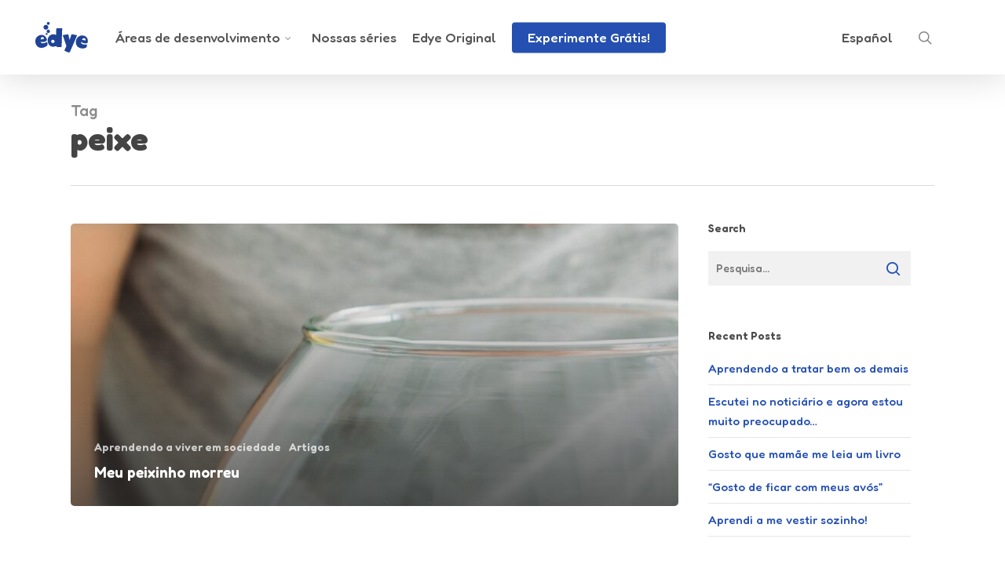

--- FILE ---
content_type: image/svg+xml
request_url: https://s34111.pcdn.co/wp-content/themes/EDYE/img/home/badge-appstore.svg
body_size: 2797
content:
<svg width="100" height="61" viewBox="0 0 100 61" fill="none" xmlns="http://www.w3.org/2000/svg">
<path d="M20.6175 31.9454C20.6175 28.0885 23.8043 26.2429 23.8882 26.1591C22.1284 23.5604 19.2762 23.1501 18.3534 23.1501C16.0055 22.8984 13.7415 24.5752 12.5671 24.5752C11.3088 24.5752 9.55809 23.2349 7.53568 23.2349C5.01908 23.2349 2.58818 24.7439 1.32988 27.008C-1.43748 31.7038 0.574891 38.588 3.17447 42.3538C4.43278 44.1984 5.94183 46.2946 7.95421 46.2108C9.88269 46.1269 10.6377 44.9525 12.9856 44.9525C15.3335 44.9525 15.9946 46.2108 18.017 46.1269C20.1142 46.1269 21.3725 44.2823 22.6289 42.4368C24.138 40.3396 24.7261 38.2442 24.7261 38.0765C24.6422 38.0765 20.7014 36.5674 20.6175 31.9545V31.9454ZM16.8444 20.6243C17.851 19.284 18.6042 17.5215 18.4373 15.7607C16.9283 15.8446 15.0819 16.7674 13.9931 18.1086C13.0704 19.1992 12.1486 21.0447 12.4002 22.8045C13.9932 22.8884 15.7557 21.8817 16.8444 20.6161V20.6243ZM38.7553 40.7025H36.7493L35.6159 37.1774H31.7863L30.7158 40.7025H28.7645L32.5942 28.8061H34.9858L38.7553 40.7025ZM35.2302 35.7933L34.2236 32.7086C34.0977 32.3941 33.909 31.6381 33.5853 30.4428H33.5215L32.9561 32.7086L31.9495 35.7933H35.2302ZM48.5746 36.3586C48.5746 37.8066 48.1971 39.0029 47.3783 39.8208C46.6853 40.5758 45.8045 40.9542 44.7341 40.9542C43.6007 40.9542 42.7828 40.5767 42.2794 39.7579V44.2896H40.392V34.9736L40.3282 32.1415H42.0278L42.1536 33.5274H42.2174C42.8557 32.5208 43.7912 32.0166 45.1124 32.0166C46.1191 32.0166 46.9999 32.394 47.629 33.2128C48.2673 33.9678 48.5728 35.0383 48.5728 36.3604L48.5746 36.3586ZM46.6233 36.4225C46.6233 35.6046 46.4346 34.9116 46.058 34.3453C45.6176 33.78 45.1143 33.5274 44.4213 33.5274C43.9809 33.5274 43.5405 33.7162 43.163 33.9678C42.768 34.2827 42.4999 34.7295 42.408 35.2261C42.3442 35.4149 42.2822 35.6036 42.2822 35.7915V37.2394C42.2654 37.8166 42.4673 38.3787 42.8475 38.8132C43.2241 39.2536 43.7283 39.4515 44.3584 39.4515C45.0514 39.4515 45.6167 39.1998 46.058 38.6336C46.4355 38.0683 46.6233 37.3115 46.6233 36.4307V36.4225ZM58.4568 36.3586C58.4568 37.8066 58.0794 39.0029 57.2605 39.8208C56.5676 40.5758 55.6868 40.9542 54.6163 40.9542C53.4829 40.9542 52.665 40.5767 52.1617 39.7579H52.0979V44.2896H50.2104V34.9736L50.1466 32.1415H51.8462L51.972 33.5274H52.0359C52.6741 32.5208 53.6096 32.0166 54.9309 32.0166C55.9375 32.0166 56.8183 32.394 57.4475 33.2128C58.1404 33.9678 58.4541 35.0383 58.4541 36.3604L58.4568 36.3586ZM56.5056 36.4225C56.5056 35.6046 56.3168 34.9116 55.9402 34.3453C55.4998 33.78 54.9965 33.5274 54.3035 33.5274C53.8631 33.5274 53.4227 33.7162 53.0452 33.9678C52.6502 34.2827 52.3822 34.7295 52.2902 35.2261C52.2264 35.4778 52.2264 35.6665 52.2264 35.7915V37.2394C52.2096 37.8166 52.4115 38.3787 52.7917 38.8132C53.1683 39.2536 53.6726 39.4515 54.3026 39.4515C54.9956 39.4515 55.5609 39.1998 56.0022 38.6336C56.3168 38.0683 56.5056 37.3115 56.5056 36.4307V36.4225ZM69.4716 37.3653C69.4716 38.3719 69.0941 39.1907 68.4011 39.8199C67.6461 40.5128 66.5756 40.8903 65.1186 40.8903C63.8602 40.8903 62.7898 40.6387 62.0339 40.1353L62.4743 38.5615C63.2922 39.0649 64.2368 39.3165 65.2435 39.3165C65.9365 39.3165 66.5018 39.1278 66.9431 38.8132C67.3206 38.4986 67.5814 38.0582 67.5814 37.4911C67.5848 37.2677 67.5419 37.046 67.4553 36.8401C67.3686 36.6342 67.2402 36.4485 67.078 36.2948C66.7635 35.9793 66.1972 35.6565 65.4413 35.3511C63.3642 34.5961 62.2938 33.4636 62.2938 31.9518C62.2836 31.4987 62.3744 31.049 62.5595 30.6353C62.7447 30.2217 63.0195 29.8544 63.3642 29.5601C64.1192 28.9219 65.0639 28.6164 66.2592 28.6164C67.3297 28.6164 68.2652 28.8051 68.9655 29.1817L68.4622 30.7555C67.7671 30.3778 66.9874 30.1832 66.1963 30.1902C65.5033 30.1902 65 30.3789 64.6225 30.6935C64.308 31.0081 64.1192 31.3318 64.1192 31.764C64.1194 31.9928 64.1703 32.2188 64.2682 32.4256C64.3661 32.6325 64.5086 32.8151 64.6854 32.9603C65 33.212 65.5663 33.5256 66.448 33.904C67.4546 34.3444 68.2105 34.7848 68.7138 35.352C69.2792 35.8553 69.4688 36.5483 69.4688 37.358L69.4716 37.3653ZM75.8287 33.5903H73.7516V37.7446C73.7516 38.815 74.1291 39.3184 74.885 39.3184C75.1996 39.3184 75.5233 39.3184 75.7029 39.2545L75.7667 40.7025C75.3892 40.8283 74.8859 40.8913 74.2559 40.8913C73.5009 40.8913 72.9337 40.6396 72.4933 40.1983C72.0529 39.7569 71.855 38.94 71.855 37.8695V33.5356H70.5967V32.0877H71.855V30.5768L73.7425 30.0115V32.1515H75.8196L75.8287 33.5903ZM85.2706 36.3586C85.2706 37.6807 84.8931 38.7503 84.1372 39.6412C83.3193 40.522 82.3117 40.9633 80.9896 40.9633C79.7313 40.9633 78.7237 40.5229 77.9688 39.705C77.2138 38.8871 76.8354 37.8175 76.8354 36.5574C76.8354 35.2353 77.2129 34.1657 77.9688 33.2749C78.7237 32.457 79.7942 32.0166 81.1163 32.0166C82.3746 32.0166 83.3822 32.457 84.1372 33.2749C84.9551 34.0299 85.2706 35.1003 85.2706 36.3595V36.3586ZM83.3193 36.4225C83.3329 35.7183 83.1592 35.0232 82.816 34.4082C82.4385 33.7153 81.8722 33.4016 81.1163 33.4016C80.3605 33.4016 79.7942 33.7162 79.3538 34.4082C79.0392 34.9736 78.8505 35.6666 78.8505 36.4854C78.8369 37.1895 79.0106 37.8846 79.3538 38.4995C79.7942 39.1925 80.3605 39.5062 81.1163 39.5062C81.8722 39.5062 82.4385 39.1287 82.816 38.4357C83.1305 37.9324 83.3193 37.2394 83.3193 36.4297V36.4225ZM91.5019 33.842C91.3131 33.7782 91.1244 33.7782 90.8636 33.7782C90.1706 33.7782 89.6673 34.0298 89.2898 34.5332C88.9753 34.9736 88.7865 35.5398 88.7865 36.2328V40.7645H86.8991V34.9106L86.8352 32.2044H88.4719L88.5358 33.8411H88.5996C88.778 33.3 89.105 32.8201 89.5433 32.4561C89.9837 32.1415 90.4241 32.0156 90.9293 32.0156C91.118 32.0156 91.2439 32.0157 91.4326 32.0795L91.5019 33.842ZM100 36.044C100 36.3586 100 36.6823 99.9362 36.9249H94.2082C94.2082 37.7428 94.5227 38.4357 95.0261 38.8761C95.5689 39.2883 96.2328 39.5095 96.9144 39.5053C97.7323 39.5053 98.5511 39.3794 99.2432 39.1278L99.5578 40.4499C98.7399 40.8274 97.7952 40.9532 96.6628 40.9532C95.3406 40.9532 94.2711 40.5757 93.5152 39.7569C92.7602 39.002 92.3818 37.9315 92.3818 36.6094C92.3818 35.2872 92.7593 34.2177 93.4523 33.3998C94.2072 32.4561 95.2148 32.0138 96.4731 32.0138C97.7314 32.0138 98.676 32.4542 99.3052 33.3998C99.7456 34.0381 99.9982 34.9736 99.9982 36.044H100ZM98.2375 35.5407C98.2375 34.9754 98.1116 34.4702 97.86 34.0927C97.5454 33.5894 97.0421 33.2749 96.3491 33.2749C95.7108 33.2749 95.2157 33.5265 94.8382 34.0298C94.5237 34.4702 94.3349 34.9107 94.2729 35.5407H98.2375Z" fill="white"/>
</svg>


--- FILE ---
content_type: image/svg+xml
request_url: https://s34111.pcdn.co/wp-content/uploads/2022/09/edye_logo-1.svg
body_size: 1522
content:
<?xml version="1.0" encoding="UTF-8"?>
<svg id="Layer_1" data-name="Layer 1" xmlns="http://www.w3.org/2000/svg" viewBox="0 0 488.7 284.03">
  <defs>
    <style>
      .cls-1 {
        fill: #1f4396;
      }
    </style>
  </defs>
  <path class="cls-1" d="M205.87,58.75c-10.75,.39-10.94,.59-11.33,11.72-.39,16.79-.39,33.39-.58,50.97-1.57-.59-2.15-.59-2.54-.98-23.24-13.86-51.76-4.29-65.82,15.04-8.01,11.14-10.94,23.24-10.75,35.74,.04,5.12,.56,10.22,1.56,15.24,.2,.59,.2,1.17,.39,1.75,5.67,26.18,26.37,43.17,51.36,41.6,9.57-.59,18.75-4.1,28.31-6.45-1.75,7.81,4.3,8.76,10.94,8.99,10.16,.19,20.31-.19,30.65,0,5.47,.19,6.64-2.15,6.84-7.23,0-3.13,.19-6.25,.19-9.57,.78-26.75,1.56-53.51,2.35-80.27,.23-7.99,.54-15.97,.8-23.95,.25-7.99,.5-16.09,.75-24.13,.25-8.04,.51-15.98,.71-23.98,.04-1.69,0-3.39,.08-5.08-7.94-.35-15.91,.07-23.86,.17-3.92,.05-7.88,.11-11.76,.19-2.77,.05-5.54,.23-8.31,.23Zm-58.2,120.86c0-8.76,5.47-14.26,14.07-14.45,9.77-.19,17.18,6.45,17.38,15.23,.19,8.99-6.64,15.43-16.02,15.43-8.78,.03-15.43-7.01-15.43-16.18v-.03Z"/>
  <path class="cls-1" d="M339.37,113.62c-.97-.19-3.12,2.15-3.71,3.71-2.54,7.23-5.08,14.45-7.43,21.89-1.17,3.32-2.15,6.64-3.32,10.16-.78,2.15-1.37,4.29-2.15,6.64-1.17,3.5-2.35,7.23-3.71,11.32-.78-3.5-1.37-5.25-1.75-7.01v-.39l-5.86-24.02c-1.37-5.67-2.74-11.53-4.11-17.18-.59-2.93-1.75-4.89-5.25-4.3-11.91,1.95-23.82,3.91-35.91,5.86-3.5,.59-8,1.37-11.53,1.95,.17,1.99,.76,3.93,1.75,5.67,.59,1.75,1.17,3.32,1.75,5.08l7.01,20.5c4.11,11.72,8.01,23.65,12.3,35.35,2.93,8.6,6.06,17.19,9.18,25.59,1.95,5.46,2.35,9.77-.19,14.84-5.67,11.92-10.94,24.02-16.6,36.52,12.5,7.62,26.05,13.35,40.22,17q8.6,2.15,11.92-5.47c14.45-32.81,28.84-65.62,43.16-98.43,2.35-5.46,4.69-10.94,7.23-16.4,1.75-3.91,3.32-8,5.08-12.11,2.15-5.46,4.29-10.94,6.44-16.6,.39-.98,.78-1.95,1.17-3.13,.97-2.54,1.95-5.08,3.12-7.62-17.39-3.56-33.01-6.68-48.83-9.41Z"/>
  <path class="cls-1" d="M423.01,126.71c-9.53,1.81-18.38,6.2-25.58,12.69-.78,.79-1.57,1.38-2.35,2.15-8.99,9.18-14.84,21.68-17.18,34.76-3.5,20.14,1.56,41.6,17.77,54.68,13.86,10.84,31.29,16.07,48.82,14.65,8.21-.59,19.34-1.95,26.56-6.65,8-5.25,13.28-32.22,4.49-30.46-2.35,.39-4.89,.78-7.23,.97-10.35,.98-21.48-.19-30.65-4.1-14.65-6.25-12.11-17.38-11.72-19.14,.39-1.56,1.16-1.56,1.95-1.16,.97,.59,2.34,1.95,3.32,2.73,7.81,7.62,23.43,11.13,36.12,10.94,9.96-.2,18.16-2.74,19.34-7.23,10.14-40.04-19.14-73.05-63.68-64.84Zm43.95,44.73l-31.64-4.69c2.93-12.88,9.57-18.15,20.31-16.2,9.42,1.75,13.48,8.98,11.33,20.9Z"/>
  <path class="cls-1" d="M104.4,186.29c-10.15,6.83-23.82,11.91-36.12,11.91-15.82,0-17.77-11.32-18.16-13.08-.19-1.56,.39-1.95,1.37-1.75,1.42,.28,2.8,.75,4.11,1.37,16.2,6.44,46.47-4.3,51.74-14.26,.63-1.13,.9-2.43,.78-3.71-6.45-41-46.28-60.33-83.96-35.53-9,5.88-15.96,14.4-19.92,24.4-11.91,30.46,1.75,72.63,34.95,82.2,16.98,4.76,35.15,2.89,50.8-5.25,7.43-3.71,16.99-9.18,21.89-16.4,2.15-3.13,2.54-9.37,1.75-15.42-1.02-8.96-4.74-17.4-9.23-14.47Zm-53.3-22.85c-2.35-12.88,1.75-20.3,12.5-22.84,9.18-2.15,15.82,2.92,18.55,14.84-10.54,2.73-20.7,5.27-31.05,8Z"/>
  <path class="cls-1" d="M105.01,120.3c4.96,0,8.98-4.02,8.98-8.98s-4.02-8.98-8.98-8.98-8.98,4.02-8.98,8.98,4.02,8.98,8.98,8.98Z"/>
  <path class="cls-1" d="M120.56,102.34c8.59,0,15.55-6.96,15.55-15.55s-6.96-15.55-15.55-15.55-15.55,6.96-15.55,15.55,6.96,15.55,15.55,15.55Z"/>
  <path class="cls-1" d="M98.28,71.25c12.31,0,22.29-9.98,22.29-22.29s-9.98-22.29-22.29-22.29-22.29,9.98-22.29,22.29,9.98,22.29,22.29,22.29Z"/>
  <path class="cls-1" d="M120.37,26.66c7.36,0,13.33-5.97,13.33-13.33S127.73,0,120.37,0s-13.33,5.97-13.33,13.33,5.97,13.33,13.33,13.33Z"/>
</svg>

--- FILE ---
content_type: image/svg+xml
request_url: https://s34111.pcdn.co/wp-content/themes/EDYE/img/home/badge-roku.svg
body_size: 820
content:
<svg width="100" height="61" viewBox="0 0 100 61" fill="none" xmlns="http://www.w3.org/2000/svg">
<path d="M24.3125 26.7764C24.3155 26.2735 24.2192 25.7749 24.0292 25.3092C23.8393 24.8435 23.5594 24.4198 23.2055 24.0625C22.8516 23.7051 22.4307 23.421 21.9669 23.2265C21.5031 23.032 21.0054 22.9309 20.5025 22.9289H18.6125V30.5901H20.5025C21.5124 30.5862 22.4798 30.183 23.1935 29.4685C23.9073 28.7541 24.3095 27.7863 24.3125 26.7764ZM32.9075 42.0464H25.97L20.465 34.4039H18.6125V42.0276H12.5V19.1189H21.2562C26.3038 19.1189 30.425 22.5501 30.425 26.7764C30.425 29.3526 28.8463 31.6514 26.4425 33.0614L32.9075 42.0464Z" fill="white"/>
<path d="M39.8 28.1489C38.1875 28.1489 36.8113 30.3426 36.8113 33.0614C36.8113 35.7801 38.1837 37.9739 39.8 37.9739C41.45 37.9739 42.8225 35.7764 42.8225 33.0614C42.8225 30.3464 41.45 28.1489 39.8 28.1489ZM49.2125 33.0614C49.2096 34.2933 48.9636 35.5125 48.4886 36.6491C48.0137 37.7858 47.3191 38.8175 46.4447 39.6853C45.5704 40.5531 44.5334 41.2398 43.3931 41.7061C42.2529 42.1723 41.0319 42.4091 39.8 42.4026C38.5703 42.4076 37.3518 42.1696 36.2143 41.7023C35.0769 41.235 34.0429 40.5477 33.1718 39.6797C32.3007 38.8118 31.6096 37.7803 31.1383 36.6445C30.6669 35.5088 30.4245 34.2911 30.425 33.0614C30.424 31.8314 30.666 30.6133 31.1372 29.4771C31.6083 28.3409 32.2993 27.309 33.1705 26.4406C34.0416 25.5723 35.0757 24.8846 36.2134 24.4171C37.3511 23.9496 38.57 23.7115 39.8 23.7164C41.0322 23.71 42.2535 23.9468 43.394 24.4133C44.5345 24.8799 45.5716 25.5669 46.4461 26.4351C47.3205 27.3032 48.015 28.3354 48.4897 29.4725C48.9644 30.6096 49.21 31.8292 49.2125 33.0614ZM63.5525 24.0989L56.51 31.1376V24.0726H50.3975V42.0276H56.51V34.7414L63.86 42.0276H71.555L62.2137 32.6826L69.95 24.9501V35.6001C69.95 39.1401 72.0762 42.4026 77.435 42.4026C79.9775 42.4026 82.31 40.9626 83.4463 39.6576L86.195 42.0276H87.5V24.0989H81.3875V35.7089C80.7012 36.9089 79.7412 37.6626 78.26 37.6626C76.7562 37.6626 76.0662 36.7739 76.0662 33.9201V24.0989H63.5525Z" fill="white"/>
</svg>


--- FILE ---
content_type: image/svg+xml
request_url: https://s34111.pcdn.co/wp-content/uploads/2024/07/edye-logo.svg
body_size: 5375
content:
<?xml version="1.0" encoding="UTF-8"?>
<svg xmlns="http://www.w3.org/2000/svg" width="320" height="191" viewBox="0 0 320 191" fill="none">
  <path d="M111.017 110.314C106.133 110.411 103.072 113.522 103.015 118.553C102.958 123.788 106.744 127.794 111.734 127.778C117.107 127.778 120.973 124.033 120.884 118.977C120.794 113.921 116.586 110.208 111.017 110.314Z" fill="white"></path>
  <path d="M60.6601 104.819C59.0809 98.0611 55.3688 95.1952 50.1426 96.3757C44.1348 97.7761 41.7659 101.945 43.0684 109.297L60.6601 104.819Z" fill="white"></path>
  <path d="M286.927 102.075C280.83 101 277.053 103.997 275.417 111.283L293.383 113.913C294.522 107.074 292.202 102.995 286.927 102.075Z" fill="white"></path>
  <path d="M73.3933 122.291C67.6217 126.215 59.8312 129.049 52.8466 129.024C43.835 129.024 42.7116 122.56 42.557 121.542C42.4023 120.524 42.8012 120.435 43.371 120.532C44.1786 120.711 44.9687 120.962 45.7318 121.281C54.9794 124.929 72.099 118.839 75.1191 113.189C75.4886 112.566 75.6431 111.839 75.5587 111.121C71.9606 87.8757 49.3055 76.9088 27.8551 90.9696C22.7474 94.3277 18.8012 99.1816 16.5561 104.868C9.75872 122.12 17.5818 146.171 36.3946 151.553C46.0387 154.242 56.343 153.18 65.2365 148.581C69.437 146.431 74.9237 143.313 77.659 139.259C78.8638 137.475 79.0917 133.942 78.6602 130.539C78.009 125.458 75.8843 120.573 73.3933 122.291ZM43.0698 109.264C41.7673 101.937 44.1037 97.7029 50.1439 96.3432C55.3702 95.1626 59.0985 98.0285 60.6615 104.786L43.0698 109.264Z" fill="#214099"></path>
  <path d="M136.124 49.9514C129.986 50.1875 129.872 50.3015 129.717 56.5788C129.498 66.0721 129.465 75.5736 129.351 85.4821C128.849 85.342 128.356 85.1679 127.878 84.9611C114.698 77.0717 98.4577 82.4697 90.4718 93.5018C86.2422 99.3873 84.0966 106.516 84.3746 113.759C84.4317 116.672 84.7367 119.576 85.2863 122.438C85.3514 122.78 85.4328 123.122 85.5061 123.464C88.7623 138.282 100.436 147.962 114.657 147.075C120.046 146.749 125.321 144.714 130.751 143.435C129.766 147.889 133.242 148.467 136.962 148.524C142.75 148.605 148.538 148.386 154.318 148.524C157.42 148.605 158.112 147.335 158.193 144.453C158.247 142.656 158.302 140.857 158.356 139.055C158.795 123.857 159.257 108.659 159.74 93.4611C160.057 83.349 160.301 73.2288 160.717 63.1248C160.757 62.0094 161.067 49.6257 160.993 49.6257C152.666 49.6502 144.37 49.6013 136.124 49.9514ZM103.057 118.554C103.114 113.522 106.134 110.412 111.059 110.315C116.603 110.209 120.828 113.921 120.926 118.977C121.023 124.033 117.148 127.754 111.776 127.779C106.745 127.795 102.959 123.83 103.016 118.554H103.057Z" fill="#214099"></path>
  <path d="M317.722 106.032C316.019 99.0014 312.495 92.5431 307.506 87.3057C297.249 76.64 281.985 72.3574 265.639 75.5653C263.8 75.922 261.986 76.4007 260.21 76.9982C259.509 77.2344 258.541 76.7051 257.889 76.4853C256.864 76.1434 255.797 75.9235 254.747 75.6711C245.068 73.3263 235.316 71.3723 225.547 69.4427C223.048 68.946 220.541 68.3272 218.001 68.0504C217.724 68.0504 217.431 68.0504 217.187 68.0016C214.93 67.6385 212.62 67.8184 210.447 68.5263C208.274 69.2343 206.301 70.4499 204.691 72.0725C202.92 70.4696 200.802 69.2989 198.502 68.6519C196.203 68.005 193.785 67.8994 191.438 68.3435C185.561 69.3368 179.757 70.2894 173.667 71.2909L174.131 56.5787C174.131 55.1783 174.18 53.8593 174.197 52.4589C174.197 51.8401 174.197 51.1969 174.197 50.5212L174.343 38.7563C174.343 38.7563 142.31 36.4766 135.578 36.7127C131.166 36.8755 125.671 37.0872 121.137 41.7769C116.602 46.4666 116.586 51.8646 116.456 56.253C116.366 60.1936 116.309 64.0854 116.26 68.026C112.086 67.8239 107.905 68.2605 103.862 69.3205C93.1982 72.0887 85.9531 78.4882 79.0255 86.6137C74.1412 82.1357 70.071 77.7554 63.819 74.9709C45.0958 66.6663 21.6754 74.1568 9.61931 90.3426C4.35491 97.6194 1.37131 106.297 1.04732 115.273C0.306533 130.824 6.49334 147.767 18.8425 157.667C37.4274 172.566 68.1335 167.942 84.9112 152.367C85.0577 152.228 86.6614 150.657 86.6532 150.649C93.4113 156.462 101.912 159.859 110.814 160.305C113.632 160.452 116.458 160.313 119.248 159.89C120.374 159.751 121.487 159.525 122.577 159.214C123.082 159.059 124.287 158.4 124.808 158.734C128.455 161.062 132.68 161.705 136.921 161.762C142.481 161.836 148.033 161.762 153.593 161.762C156.035 161.762 163.435 161.575 164.713 158.717C164.224 159.8 163.736 160.899 163.239 161.974L158.404 172.68C158.046 173.495 177.127 183.2 179.04 184.079C185.854 187.254 194.1 190.999 201.752 190.999C203.933 191.011 206.089 190.544 208.069 189.632C212.351 187.669 214.818 184.038 216.698 179.862C221.583 169.041 226.141 158.082 231.001 147.246C231.294 146.562 233.248 143.297 232.988 142.702C235.676 148.798 239.822 154.138 245.06 158.253C254.316 165.519 265.75 169.454 277.516 169.424C279.055 169.424 280.618 169.35 282.173 169.22C288.636 168.667 296.891 167.478 303.436 163.089C308.971 159.377 311.707 152.831 313.017 147.995C314.194 143.971 314.562 139.753 314.1 135.587C315.785 133.441 316.99 130.959 317.633 128.308C319.442 120.996 319.473 113.358 317.722 106.032ZM77.6579 139.299C74.9227 143.37 69.436 146.472 65.2355 148.621C56.342 153.22 46.0377 154.282 36.3935 151.593C17.5808 146.212 9.7577 122.161 16.555 104.908C18.793 99.2072 22.7399 94.3383 27.8541 90.9695C49.2963 76.9087 71.9514 87.8757 75.5658 111.12C75.6502 111.839 75.4957 112.566 75.1262 113.188C72.1061 118.831 54.9865 124.929 45.7389 121.281C44.9758 120.962 44.1858 120.711 43.3781 120.532C42.792 120.435 42.4094 120.614 42.5641 121.542C42.7187 122.47 43.8421 129 52.8537 129.024C59.8383 129.024 67.6288 126.215 73.4004 122.291C75.8833 120.573 78.008 125.458 78.6592 130.539C79.0907 133.942 78.8627 137.475 77.6579 139.299ZM160.879 56.1634C160.879 57.287 160.805 58.4024 160.773 59.526C160.724 61.3497 160.691 62.7827 160.675 63.1491C160.675 64.0691 160.602 64.9891 160.569 65.9173C160.276 75.1012 159.986 84.2906 159.698 93.4853C159.215 108.683 158.754 123.881 158.314 139.079C158.266 140.881 158.211 142.681 158.152 144.477C158.07 147.376 157.378 148.646 154.277 148.548C148.497 148.377 142.709 148.597 136.921 148.548C133.201 148.491 129.725 147.913 130.71 143.46C125.288 144.738 120.005 146.773 114.616 147.099C100.394 147.97 88.6884 138.29 85.4647 123.488C85.3914 123.146 85.31 122.804 85.2449 122.462C84.6953 119.6 84.3903 116.696 84.3332 113.783C84.0552 106.54 86.2008 99.4116 90.4304 93.5261C98.4163 82.4939 114.657 77.0959 127.836 84.9853C128.315 85.1922 128.807 85.3663 129.31 85.5064C129.424 75.5979 129.456 66.0964 129.676 56.6031C129.831 50.3258 129.945 50.2118 136.083 49.9757C137.711 49.9105 139.339 49.859 140.967 49.821C147.634 49.6581 154.301 49.6744 160.96 49.6744C160.96 49.6744 160.96 50.6352 160.96 52.0437C160.96 53.4522 160.919 54.82 160.879 56.1634ZM240.591 90.6276L239.915 92.3618C238.661 95.6185 237.473 98.7205 236.227 101.766C235.291 104.094 234.355 106.39 233.378 108.662L229.308 118.008C221.2 136.669 213.046 155.314 204.846 173.942C202.916 178.339 202.868 178.331 198.04 177.085C190.012 175.003 182.333 171.755 175.247 167.445C178.438 160.386 181.434 153.515 184.657 146.749C186.049 143.818 185.87 141.44 184.722 138.29C182.948 133.448 181.208 128.593 179.504 123.724C177.176 117.042 174.864 110.35 172.568 103.646C171.25 99.7708 169.926 95.898 168.596 92.028C168.262 91.051 167.937 90.0821 167.603 89.1132C167.109 88.0839 166.775 86.986 166.61 85.8565C168.612 85.5308 171.201 85.0423 173.171 84.7248C180.098 83.5931 186.855 82.4858 193.595 81.346C195.647 80.9959 196.241 82.1601 196.624 83.7885C197.405 87.0452 198.189 90.3019 198.976 93.5586C200.062 98.118 201.147 102.68 202.233 107.245L202.273 107.416C202.518 108.426 202.762 109.435 203.242 111.487L205.367 104.973L206.604 101.228C207.239 99.323 207.866 97.4097 208.501 95.5289C209.901 91.3441 211.285 87.1917 212.734 83.1209C213.043 82.2497 214.264 80.9389 214.842 81.0366C223.797 82.6161 232.751 84.3991 242.308 86.2636L240.591 90.6276ZM304.722 125.458C304.079 128.08 299.455 129.529 293.797 129.586C286.609 129.708 277.769 127.713 273.275 123.358C272.696 122.759 272.064 122.214 271.386 121.729C270.89 121.412 270.467 121.436 270.239 122.348C270.011 123.26 268.545 129.676 276.857 133.217C282.034 135.391 288.4 136.042 294.261 135.497C295.652 135.372 297.035 135.174 298.405 134.903C303.338 133.901 300.318 149.248 295.816 152.212C291.746 154.899 285.47 155.664 280.756 156.022C270.779 156.853 260.859 153.868 252.997 147.669C243.709 140.26 240.827 128.055 242.87 116.632C244.123 109.253 247.521 102.406 252.639 96.9456C253.062 96.5141 253.502 96.1314 253.949 95.6999C258.008 91.9913 263.021 89.4876 268.423 88.47C293.635 83.7885 310.331 102.661 304.722 125.458Z" fill="white"></path>
  <path d="M214.843 81.0198C214.265 80.9221 213.044 82.2329 212.734 83.1041C211.285 87.175 209.901 91.3436 208.534 95.4878C207.899 97.3929 207.272 99.3063 206.637 101.187L205.4 104.932L203.275 111.446C202.795 109.426 202.551 108.417 202.306 107.375L202.266 107.204C201.18 102.644 200.095 98.0823 199.009 93.5174C198.228 90.2607 197.444 87.004 196.657 83.7473C196.274 82.119 195.68 80.971 193.628 81.3048C186.888 82.4446 180.131 83.5519 173.204 84.6836C171.234 85.0011 168.645 85.4978 166.643 85.8153C166.808 86.9448 167.142 88.0428 167.636 89.072C167.969 90.0409 168.295 91.0098 168.629 91.9868C169.958 95.8569 171.283 99.7296 172.601 103.605C174.897 110.309 177.212 117.001 179.545 123.683C181.255 128.568 182.994 133.423 184.763 138.248C185.911 141.399 186.09 143.777 184.698 146.708C181.442 153.474 178.479 160.345 175.288 167.404C182.374 171.714 190.053 174.962 198.081 177.044C202.909 178.29 202.966 178.298 204.887 173.901C213.027 155.257 221.181 136.612 229.349 117.967L233.419 108.62C234.396 106.349 235.332 104.053 236.269 101.724C237.49 98.6793 238.711 95.5529 239.956 92.3206L240.632 90.5864L242.35 86.2061C232.719 84.3824 223.797 82.5993 214.843 81.0198Z" fill="#214099"></path>
  <path d="M268.44 88.5108C263.037 89.5285 258.025 92.0321 253.966 95.7407C253.518 96.1478 253.079 96.5549 252.655 96.9864C247.537 102.447 244.14 109.294 242.887 116.673C240.843 128.072 243.701 140.284 253.014 147.71C260.876 153.909 270.796 156.894 280.773 156.063C285.486 155.705 291.746 154.94 295.833 152.253C300.335 149.289 303.355 133.942 298.422 134.943C297.052 135.215 295.669 135.413 294.278 135.538C288.417 136.083 282.067 135.432 276.874 133.258C268.562 129.757 270.003 123.382 270.255 122.389C270.508 121.396 270.906 121.452 271.403 121.77C272.08 122.255 272.712 122.8 273.292 123.398C277.785 127.754 286.626 129.749 293.814 129.627C299.472 129.529 304.095 128.121 304.739 125.499C310.331 102.661 293.635 83.7886 268.44 88.5108ZM293.383 113.913L275.416 111.283C277.044 103.956 280.83 101 286.927 102.075C292.202 102.995 294.522 107.074 293.383 113.913Z" fill="#214099"></path>
  <path d="M78.8587 71.475C81.7624 71.475 84.1163 69.1211 84.1163 66.2174C84.1163 63.3136 81.7624 60.9597 78.8587 60.9597C75.955 60.9597 73.6011 63.3136 73.6011 66.2174C73.6011 69.1211 75.955 71.475 78.8587 71.475Z" fill="white"></path>
  <path d="M87.9735 60.9595C93.008 60.9595 97.0892 56.8783 97.0892 51.8439C97.0892 46.8095 93.008 42.7283 87.9735 42.7283C82.9391 42.7283 78.8579 46.8095 78.8579 51.8439C78.8579 56.8783 82.9391 60.9595 87.9735 60.9595Z" fill="white"></path>
  <path d="M74.911 42.7229C82.1257 42.7229 87.9743 36.8742 87.9743 29.6595C87.9743 22.4449 82.1257 16.5962 74.911 16.5962C67.6963 16.5962 61.8477 22.4449 61.8477 29.6595C61.8477 36.8742 67.6963 42.7229 74.911 42.7229Z" fill="white"></path>
  <path d="M87.8611 16.6019C92.1787 16.6019 95.6788 13.1018 95.6788 8.78422C95.6788 4.46664 92.1787 0.966553 87.8611 0.966553C83.5436 0.966553 80.0435 4.46664 80.0435 8.78422C80.0435 13.1018 83.5436 16.6019 87.8611 16.6019Z" fill="white"></path>
</svg>


--- FILE ---
content_type: image/svg+xml
request_url: https://s34111.pcdn.co/wp-content/themes/EDYE/img/home/badge-googleplay.svg
body_size: 1981
content:
<svg width="100" height="61" viewBox="0 0 100 61" fill="none" xmlns="http://www.w3.org/2000/svg">
<path fill-rule="evenodd" clip-rule="evenodd" d="M0.00328997 47.1388C0.00328997 42.8262 3.62807 39.3149 7.94063 39.3149C10.3248 39.3149 12.0212 40.2512 13.3013 41.4704L11.7941 42.9776C10.8793 42.1187 9.63867 41.4523 7.93899 41.4523C4.78972 41.4523 2.32822 43.9878 2.32822 47.1371C2.32822 50.2864 4.78972 52.8252 7.93734 52.8252C9.97927 52.8252 11.1409 52.0058 11.8863 51.2588C12.4967 50.6484 12.8965 49.7714 13.0512 48.5686H7.94063V46.4362H15.1343C15.21 46.8179 15.2494 47.2753 15.2494 47.7706C15.2494 49.3715 14.8101 51.3575 13.3967 52.7709C12.0212 54.2024 10.2672 54.9659 7.93899 54.9659C3.62479 54.9659 0 51.4579 0 47.142L0.00328997 47.1388ZM21.0642 44.8879C18.2786 44.8879 16.0047 47.0071 16.0047 49.9244C16.0047 52.8269 18.2769 54.9609 21.0642 54.9609C23.8515 54.9609 26.1205 52.8236 26.1205 49.9227C26.1205 47.0055 23.8499 44.8862 21.0642 44.8879ZM21.0642 52.9799C19.539 52.9799 18.221 51.7212 18.221 49.926C18.221 48.1128 19.5373 46.8722 21.0642 46.8722C22.5895 46.8722 23.9058 48.1112 23.9058 49.926C23.9058 51.7195 22.5912 52.9799 21.0642 52.9799ZM32.0965 44.8879C29.3109 44.8879 27.0403 47.0071 27.0403 49.9244C27.0403 52.8269 29.3109 54.9609 32.0965 54.9609C34.8822 54.9609 37.1528 52.8236 37.1528 49.9227C37.1528 47.0055 34.8838 44.8862 32.0965 44.8879ZM32.0965 52.9799C30.5713 52.9799 29.2533 51.7212 29.2533 49.926C29.2533 48.1128 30.5696 46.8722 32.0965 46.8722C33.6218 46.8722 34.9398 48.1112 34.9398 49.926C34.9398 51.7195 33.6218 52.9799 32.0965 52.9799ZM45.6364 45.1939V46.0133H45.5607C45.0655 45.4193 44.1112 44.8862 42.91 44.8862C40.3909 44.8862 38.0792 47.1009 38.0792 49.9458C38.0792 52.7676 40.3893 54.9642 42.91 54.9642C44.1112 54.9642 45.0655 54.4311 45.5607 53.8207H45.6364V54.5446C45.6364 56.4714 44.6064 57.503 42.9462 57.503C41.5904 57.503 40.7513 56.529 40.4074 55.7112L38.479 56.5125C39.0318 57.8469 40.5028 59.489 42.9446 59.489C45.5377 59.489 47.7327 57.9605 47.7327 54.2402V45.1923L45.6364 45.1939ZM43.0993 52.9799C41.574 52.9799 40.2922 51.6998 40.2922 49.9458C40.2922 48.1721 41.5723 46.8738 43.0993 46.8738C44.6064 46.8738 45.7895 48.1704 45.7895 49.9458C45.7911 51.6998 44.6081 52.9799 43.0993 52.9799ZM49.2612 39.8497H51.4759V54.6582H49.2612V39.8497ZM57.5457 52.9799C56.4203 52.9799 55.6173 52.4632 55.1056 51.4546L61.8418 48.6657L61.6098 48.0931C61.1919 46.9693 59.9118 44.8879 57.2973 44.8879C54.7025 44.8879 52.5454 46.9298 52.5454 49.926C52.5454 52.7479 54.6828 54.9626 57.5457 54.9626C59.8559 54.9626 61.1919 53.5525 61.7448 52.7298L60.027 51.5862C59.4527 52.427 58.6695 52.9815 57.5457 52.9799ZM57.373 46.8344C58.25 46.8344 58.9937 47.2737 59.2421 47.9022L54.7371 49.773C54.6811 47.8265 56.2459 46.8344 57.373 46.8344Z" fill="white"/>
<path fill-rule="evenodd" clip-rule="evenodd" d="M71.5605 39.8499H66.2656V54.6583H68.4754V49.0492H71.5621C74.0121 49.0492 76.4209 47.2755 76.4209 44.4487C76.4209 41.6269 74.0138 39.8515 71.5654 39.8515L71.5605 39.8499ZM71.6181 46.9875H68.4754V41.9099H71.6181C73.27 41.9099 74.2112 43.2805 74.2112 44.4487C74.2112 45.5972 73.27 46.9875 71.6181 46.9875ZM79.8483 54.6583V39.8499H77.6385V54.6583H79.8483ZM89.7749 54.632V48.9554C89.7749 46.3261 87.8103 44.8601 85.2748 44.8601C83.6771 44.8601 82.0202 45.5659 81.3341 47.1274L83.2954 47.9452C83.7149 47.1274 84.4949 46.8592 85.3159 46.8592C86.4578 46.8592 87.6194 47.5453 87.6375 48.7662V48.9192C87.2377 48.6905 86.3821 48.3466 85.3324 48.3466C83.218 48.3466 81.0659 49.5083 81.0659 51.6802C81.0659 53.6629 82.8001 54.938 84.7433 54.938C86.2307 54.938 87.0485 54.2717 87.5619 53.4918H87.6375V54.6353H89.7733L89.7749 54.632ZM85.0115 52.9767C84.2875 52.9767 83.2773 52.6148 83.2773 51.7213C83.2773 50.5778 84.536 50.1368 85.6219 50.1368C86.5944 50.1368 87.0501 50.3458 87.6425 50.6321C87.473 51.9615 86.3492 52.9603 85.0115 52.9767ZM97.5461 45.1842L95.0122 51.6028H94.9365L92.3071 45.1842H89.9263L93.8686 54.1581L91.6194 59.1486H93.9246L100.001 45.1842H97.5461Z" fill="white"/>
<g clip-path="url(#clip0_1711_3207)">
<path fill-rule="evenodd" clip-rule="evenodd" d="M39.143 28.4735L51.1101 16.6196L55.3282 20.7974L41.1021 28.6327C40.5612 28.9307 39.8987 28.9262 39.3612 28.6203L39.143 28.4735ZM49.9032 15.4241L38.4941 26.7249V4.12334L49.9032 15.4241ZM57.0328 10.7541L62.6066 13.8234C63.1544 14.126 63.4941 14.6927 63.4941 15.3067C63.4941 15.9208 63.1544 16.4875 62.6066 16.79L56.8805 19.9429L52.318 15.4241L57.0328 10.7541ZM39.0169 2.24947C39.1191 2.15126 39.2339 2.06547 39.3612 1.99322C39.8987 1.68731 40.5612 1.68279 41.1021 1.98081L55.4805 9.89961L51.1101 14.2287L39.0169 2.24947Z" fill="white"/>
</g>
<defs>
<clipPath id="clip0_1711_3207">
<rect width="27.2727" height="27.0921" fill="white" transform="translate(37.3574 1.76074)"/>
</clipPath>
</defs>
</svg>


--- FILE ---
content_type: image/svg+xml
request_url: https://s34111.pcdn.co/wp-content/themes/EDYE/img/home/badge-googletv.svg
body_size: 1452
content:
<svg width="100" height="61" viewBox="0 0 100 61" fill="none" xmlns="http://www.w3.org/2000/svg">
<path d="M78.2131 37.3113V49.4433H76.4439V37.3113H72.5684V35.6052H82.0675V37.3113H78.2131Z" fill="white"/>
<path d="M89.9455 49.4433H88.092L83.2266 35.6052H85.2064L88.9977 46.8315H89.0819L93.0206 35.6052H95.0005L89.9455 49.4433Z" fill="white"/>
<path d="M12.9406 49.7596C8.62275 49.7596 5 46.2422 5 41.9244C5 37.6065 8.62275 34.0891 12.9406 34.0891C15.3206 34.0891 17.0267 35.0159 18.3115 36.2375L16.795 37.754C15.8682 36.8904 14.6466 36.2164 12.9406 36.2164C9.78118 36.2164 7.31687 38.765 7.31687 41.9033C7.31687 45.0627 9.78118 47.5902 12.9406 47.5902C14.9836 47.5902 16.1421 46.7687 16.9003 46.0315C17.5111 45.4207 17.9113 44.5361 18.0587 43.3355H12.9406V41.1872H20.1439C20.2282 41.5663 20.2492 42.0297 20.2492 42.5141C20.2492 44.1149 19.8069 46.0947 18.3957 47.527C17.0267 48.9803 15.2785 49.7596 12.9406 49.7596Z" fill="white"/>
<path d="M31.3907 44.7041C31.3907 47.6107 29.1581 49.738 26.42 49.738C23.6818 49.738 21.4492 47.5897 21.4492 44.7041C21.4492 41.7764 23.6818 39.6702 26.42 39.6702C29.1581 39.6702 31.3907 41.7764 31.3907 44.7041ZM29.2213 44.7041C29.2213 42.8927 27.9365 41.65 26.42 41.65C24.9245 41.65 23.6187 42.8927 23.6187 44.7041C23.6187 46.4944 24.9035 47.7582 26.42 47.7582C27.9154 47.7582 29.2213 46.4944 29.2213 44.7041Z" fill="white"/>
<path d="M42.5333 44.7041C42.5333 47.6107 40.3007 49.738 37.5625 49.738C34.8244 49.738 32.5918 47.5897 32.5918 44.7041C32.5918 41.7764 34.8244 39.6702 37.5625 39.6702C40.3007 39.6702 42.5333 41.7764 42.5333 44.7041ZM40.3639 44.7041C40.3639 42.8927 39.079 41.65 37.5625 41.65C36.0671 41.65 34.7612 42.8927 34.7612 44.7041C34.7612 46.4944 36.046 47.7582 37.5625 47.7582C39.058 47.7582 40.3639 46.4944 40.3639 44.7041Z" fill="white"/>
<path d="M53.4025 39.965V49.0219C53.4025 52.75 51.212 54.2665 48.6002 54.2665C46.157 54.2665 44.6826 52.6236 44.135 51.2967L46.0727 50.4963C46.4097 51.3177 47.2522 52.2866 48.6213 52.2866C50.2852 52.2866 51.3173 51.2545 51.3173 49.3168V48.6007H51.233C50.7275 49.2115 49.7797 49.738 48.5792 49.738C46.0517 49.738 43.7559 47.5475 43.7559 44.7252C43.7559 41.8817 46.0727 39.6702 48.5792 39.6702C49.7797 39.6702 50.7275 40.1967 51.233 40.7865H51.3173V39.965H53.4025ZM51.4437 44.7252C51.4437 42.9559 50.2642 41.65 48.7477 41.65C47.2101 41.65 45.9464 42.9559 45.9464 44.7252C45.9464 46.4734 47.2312 47.7582 48.7477 47.7582C50.2642 47.7582 51.4437 46.4944 51.4437 44.7252Z" fill="white"/>
<path d="M57.278 34.6155V49.4435H55.0664V34.6155H57.278Z" fill="white"/>
<path d="M65.9964 46.368L67.7236 47.5054C67.176 48.3268 65.8279 49.738 63.5321 49.738C60.6676 49.738 58.6035 47.5265 58.6035 44.7041C58.6035 41.7132 60.6887 39.6702 63.2794 39.6702C65.8911 39.6702 67.1759 41.7554 67.5972 42.8717L67.8289 43.4404L61.0889 46.2206C61.5944 47.2316 62.4158 47.7582 63.5321 47.7582C64.6274 47.7582 65.4067 47.2105 65.9964 46.368ZM60.6887 44.5567L65.1961 42.6821C64.9433 42.0502 64.2061 41.6079 63.3215 41.6079C62.2052 41.6079 60.6466 42.5979 60.6887 44.5567Z" fill="white"/>
<path d="M42.3863 9.15075C42.3863 8.41356 42.7022 7.73956 43.2077 7.25513H41.0172C39.2901 7.25513 37.8789 8.66631 37.8789 10.3934V17.8074C37.8789 18.8606 38.7214 19.7031 39.7745 19.7031H42.3863V9.15075Z" fill="white"/>
<path d="M60.2043 11.7836C60.9415 11.7836 61.6155 12.0995 62.0999 12.605V10.3934C62.0999 8.66631 60.6887 7.25513 58.9616 7.25513H44.9972C43.9441 7.25513 43.1016 8.09763 43.1016 9.15075V11.7625H60.2043V11.7836Z" fill="white"/>
<path d="M57.5929 23.0313C57.5929 23.7685 57.277 24.4425 56.7715 24.9269H58.962C60.6891 24.9269 62.1003 23.5157 62.1003 21.7886V14.3746C62.1003 13.3215 61.2578 12.479 60.2047 12.479H57.5929V23.0313Z" fill="white"/>
<path d="M39.7745 20.4196C39.0373 20.4196 38.3633 20.1036 37.8789 19.5981V21.7886C37.8789 23.5158 39.2901 24.927 41.0172 24.927H54.9816C56.0348 24.927 56.8773 24.0845 56.8773 23.0313V20.4196H39.7745Z" fill="white"/>
</svg>


--- FILE ---
content_type: image/svg+xml
request_url: https://s34111.pcdn.co/wp-content/themes/EDYE/img/home/badge-appletv.svg
body_size: 612
content:
<svg width="100" height="61" viewBox="0 0 100 61" fill="none" xmlns="http://www.w3.org/2000/svg">
<path d="M73.5674 44.7094H68.5761L59.391 19.4009H63.8818L69.4369 35.8653C69.6431 36.5006 70.1876 38.3403 71.0484 41.3984L71.8651 38.6566L72.7726 35.8901L78.5312 19.3789H83L73.5674 44.7094ZM58.8712 44.5279C57.4829 44.9106 56.0488 45.1021 54.6087 45.0972C51.2261 45.0972 49.5486 43.1914 49.5486 39.3579V22.4644H46.6253V19.4009H49.7081V15.4106L53.7672 13.7551V19.4256H58.4615V22.4864H53.7947V38.4503C53.7947 39.6769 53.9982 40.5129 54.3832 41.0134C54.7682 41.5139 55.4722 41.7394 56.4457 41.7394C57.015 41.7394 57.807 41.6266 58.874 41.4231L58.8712 44.5279ZM38.8235 29.8345C38.8703 34.6856 43.0861 36.3191 43.1328 36.3411C43.0861 36.4566 42.4508 38.6566 40.9108 40.9006C39.5715 42.8531 38.1882 44.8002 35.9882 44.8469C33.8349 44.8909 33.1557 43.5764 30.6807 43.5764C28.2331 43.5764 27.4631 44.8002 25.4198 44.8909C23.3353 44.9597 21.7238 42.7596 20.3653 40.8099C17.6208 36.8196 15.5115 29.5402 18.3468 24.6397C19.7493 22.1922 22.2683 20.6494 24.9908 20.6246C27.0534 20.5806 29.0279 22.0327 30.2984 22.0327C31.5662 22.0327 33.9477 20.3084 36.442 20.5586C37.487 20.6026 40.435 20.9904 42.316 23.7322C42.1565 23.8229 38.8015 25.7755 38.8235 29.8345ZM34.7865 17.9049C35.8975 16.5436 36.6702 14.6598 36.464 12.7788C34.8552 12.8476 32.9054 13.8458 31.7257 15.2071C30.6807 16.4088 29.7731 18.3366 30.0234 20.1736C31.8164 20.3111 33.6754 19.2441 34.7865 17.9049Z" fill="white"/>
</svg>


--- FILE ---
content_type: image/svg+xml
request_url: https://s34111.pcdn.co/wp-content/themes/EDYE/img/home/badge-firetv.svg
body_size: 2620
content:
<svg width="100" height="61" viewBox="0 0 100 61" fill="none" xmlns="http://www.w3.org/2000/svg">
<path d="M72.4577 39.3096C73.1838 40.2329 71.6521 44.0497 70.9726 45.7567C70.7616 46.2773 71.2055 46.4856 71.6768 46.0938C74.7072 43.5565 75.4853 38.2382 74.8716 37.4656C74.2524 36.7066 68.9532 36.0517 65.7173 38.3259C65.2159 38.6739 65.3036 39.1589 65.8543 39.0904C67.6764 38.8712 71.7371 38.3862 72.4577 39.3096ZM70.1068 41.9975C64.4515 46.1705 56.2534 48.3899 49.1953 48.3899C39.3012 48.3899 30.3935 44.7347 23.6532 38.6492C23.1216 38.167 23.5984 37.5149 24.2286 37.882C31.5032 42.1153 40.5013 44.669 49.7871 44.669C56.0534 44.669 62.9472 43.3647 69.282 40.6741C70.2355 40.2713 71.0438 41.307 70.1068 41.9975ZM75.6771 33.3529C75.4871 33.3664 75.2969 33.3285 75.1264 33.2433C75.0141 33.172 74.888 32.9693 74.762 32.6268L70.0109 20.6942C69.9726 20.5859 69.9306 20.4789 69.8848 20.3736C69.8434 20.2804 69.8219 20.1796 69.8218 20.0777C69.8218 19.8475 69.9561 19.727 70.2219 19.727H71.811C72.0796 19.727 72.2631 19.7653 72.3727 19.8366C72.4823 19.9078 72.5974 20.116 72.7207 20.4558L76.4032 30.9307L80.083 20.4558C80.2091 20.116 80.3269 19.9078 80.4337 19.8366C80.6081 19.7512 80.8018 19.7134 80.9954 19.727H82.475C82.749 19.727 82.8805 19.8475 82.8805 20.0777C82.8763 20.1797 82.8531 20.2801 82.812 20.3736C82.7682 20.4832 82.7244 20.5873 82.6915 20.6942L77.9596 32.6268C77.8363 32.9665 77.713 33.172 77.5979 33.2433C77.4274 33.3285 77.2372 33.3664 77.0471 33.3529H75.6771ZM65.6927 33.5392C63.1472 33.5392 61.8786 32.2706 61.8786 29.7251V21.8258H59.9442C59.588 21.8258 59.4044 21.6449 59.4044 21.2887V20.6147C59.3957 20.47 59.4395 20.327 59.5277 20.2119C59.6099 20.127 59.7634 20.0612 59.9963 20.0284L61.9608 19.7818L62.3088 16.4527C62.3444 16.0965 62.5335 15.9157 62.876 15.9157H63.9994C64.3556 15.9157 64.5364 16.0965 64.5364 16.4527V19.7297H68.0326C68.3888 19.7297 68.5669 19.9078 68.5669 20.2695V21.2887C68.5669 21.6449 68.3915 21.8258 68.0326 21.8258H64.5364V29.5909C64.5364 30.2567 64.6871 30.717 64.9803 30.9883C65.2762 31.2568 65.7831 31.391 66.501 31.391C66.8407 31.391 67.2599 31.3472 67.7614 31.2568C68.0326 31.202 68.2107 31.1746 68.3011 31.1746C68.4436 31.1746 68.5422 31.2129 68.597 31.2951C68.6518 31.3773 68.6765 31.5061 68.6765 31.6842V32.4131C68.6875 32.5933 68.6496 32.7732 68.5669 32.9337C68.4957 33.0515 68.3532 33.1474 68.1367 33.2159C67.3428 33.4452 66.5189 33.5541 65.6927 33.5392ZM52.9107 25.385C52.9271 25.2425 52.9408 25.0096 52.9408 24.6863C52.9408 23.5931 52.6833 22.7738 52.1736 22.2176C51.664 21.6586 50.9132 21.3792 49.9323 21.3792C48.8035 21.3792 47.9267 21.7162 47.2965 22.3902C46.6717 23.0615 46.3101 24.0616 46.2224 25.385H52.9107ZM50.3296 33.7967C48.1294 33.7967 46.4635 33.1885 45.3319 31.9692C44.203 30.7526 43.6441 28.9497 43.6441 26.5659C43.6441 24.2918 44.203 22.5245 45.3319 21.2586C46.4635 19.9982 48.039 19.3653 50.0666 19.3653C51.7654 19.3653 53.0751 19.8475 53.9902 20.801C54.8999 21.7628 55.3602 23.1191 55.3602 24.8754C55.3602 25.4508 55.3136 26.0316 55.2232 26.6235C55.1849 26.8345 55.1301 26.9797 55.0479 27.0509C54.9684 27.1249 54.8369 27.1605 54.6588 27.1605H46.2197C46.2553 28.7031 46.6416 29.8375 47.365 30.5718C48.0911 31.3061 49.2117 31.676 50.7351 31.676C51.2722 31.676 51.79 31.6376 52.2805 31.5664C52.9132 31.4584 53.5376 31.3064 54.1491 31.1116L54.4697 31.0157C54.549 30.9878 54.6323 30.973 54.7163 30.9718C54.9492 30.9718 55.0588 31.1362 55.0588 31.4568V32.213C55.0588 32.4459 55.0259 32.6076 54.9574 32.7062C54.8312 32.8444 54.6745 32.9513 54.4999 33.0186C53.8818 33.2746 53.2378 33.463 52.5791 33.5803C51.839 33.7253 51.0865 33.7978 50.3324 33.7967M35.4707 33.394C35.1145 33.394 34.9364 33.2131 34.9364 32.8542V20.3051C34.9364 19.9489 35.1118 19.7708 35.4707 19.7708H36.6544C36.8298 19.7708 36.9722 19.8037 37.0736 19.8777C37.1722 19.9462 37.238 20.0859 37.2709 20.2777L37.4627 21.7847C37.9449 21.2641 38.4025 20.8531 38.8299 20.5462C39.6442 19.9625 40.6229 19.6525 41.6247 19.6612C41.8412 19.6612 42.0576 19.6694 42.2686 19.6886C42.5755 19.727 42.7289 19.8859 42.7289 20.1708V21.623C42.7289 21.9436 42.57 22.108 42.2412 22.108C42.0823 22.108 41.9288 22.097 41.7754 22.0806C41.6116 22.0624 41.447 22.0533 41.2822 22.0532C39.8465 22.0532 38.6162 22.4834 37.5942 23.341V32.8542C37.5942 33.2131 37.4134 33.394 37.0599 33.394H35.4707ZM29.3085 33.394C28.9523 33.394 28.7715 33.2131 28.7715 32.8542V20.3051C28.7715 19.9489 28.9523 19.7708 29.3085 19.7708H30.895C31.2512 19.7708 31.4293 19.9462 31.4293 20.3051V32.8542C31.4293 33.2131 31.2512 33.394 30.895 33.394H29.3085ZM30.1168 17.3487C29.5962 17.3487 29.188 17.2007 28.892 16.9103C28.743 16.7548 28.6271 16.5707 28.5512 16.3691C28.4754 16.1676 28.4413 15.9527 28.4509 15.7376C28.4509 15.2553 28.5989 14.8662 28.8893 14.5703C29.1907 14.2717 29.5935 14.1237 30.1168 14.1237C30.6347 14.1237 31.0402 14.2717 31.3388 14.5703C31.632 14.8662 31.7772 15.2553 31.7772 15.7376C31.7868 15.9521 31.7529 16.1663 31.6776 16.3673C31.6023 16.5684 31.487 16.7522 31.3388 16.9075C31.1751 17.0592 30.9825 17.1764 30.7726 17.2521C30.5627 17.3279 30.3397 17.3607 30.1168 17.3487ZM20.1844 33.394C19.8227 33.394 19.6446 33.2131 19.6446 32.8542V21.8669H17.6554C17.2992 21.8669 17.1211 21.686 17.1211 21.3271V20.6558C17.1211 20.4777 17.1595 20.3435 17.2389 20.253C17.3211 20.1626 17.48 20.1023 17.7129 20.0612L19.6446 19.8229V17.6199C19.6446 14.6306 21.0776 13.1318 23.9464 13.1318C24.6259 13.1318 25.3438 13.2305 26.0945 13.4305C26.2918 13.4826 26.4288 13.5593 26.511 13.6716C26.5905 13.7757 26.6316 13.9648 26.6316 14.2333V14.932C26.6316 15.2718 26.5 15.4416 26.226 15.4416C26.0671 15.4416 25.8424 15.4142 25.5465 15.3622C25.2451 15.3074 24.9163 15.28 24.5355 15.28C23.7135 15.28 23.1381 15.4362 22.8011 15.7513C22.4695 16.0664 22.3051 16.5815 22.3051 17.2966V19.7708H25.9329C26.2918 19.7708 26.4726 19.9462 26.4726 20.3051V21.3271C26.4726 21.6833 26.2918 21.8669 25.9329 21.8669H22.3051V32.8542C22.3051 33.2131 22.127 33.394 21.7681 33.394H20.1844Z" fill="white"/>
</svg>
